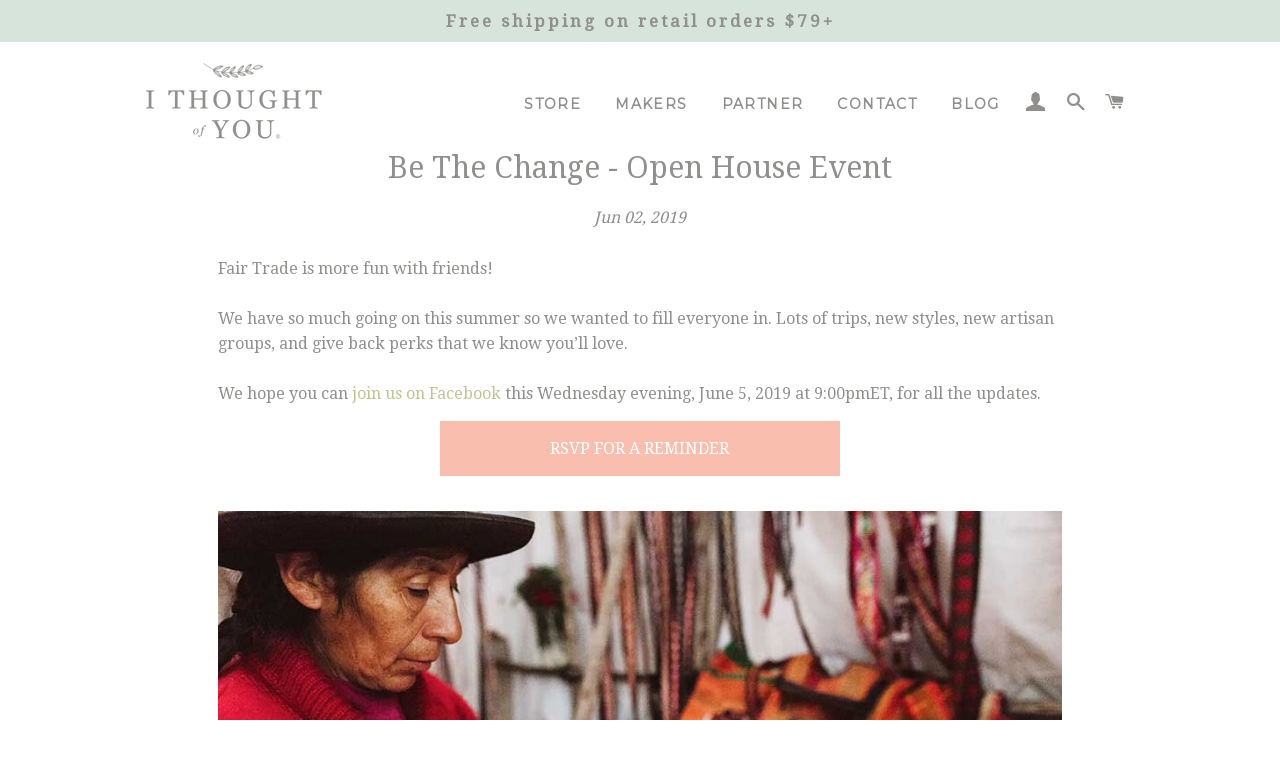

--- FILE ---
content_type: text/css
request_url: https://ithoughtofyou.com/cdn/shop/t/10/assets/custom.scss.css?v=131309397998866497631696418321
body_size: 763
content:
img.divider_leaf{margin-top:30px}hr{margin:60px auto;height:36px;color:#fff!important;width:107px!important;background:url(//ithoughtofyou.com/cdn/shop/t/10/assets/divider-leaf-2.jpg?v=57517673084208538681561156183);background-size:cover;background-repeat:no-repeat;background-color:#fff;border:0}.hr--large{margin:15px auto 40px}.tt-upper{text-transform:uppercase}.ta-center{text-align:center;display:block}img.full-center{width:100%;margin:0 auto!important}#CollectionSection a{border:none}h2.h1.section-header__title{font-family:Montserrat,HelveticaNeue,Helvetica Neue,sans-serif}.rte .text-link{border-bottom:none}.site-nav li a{font-family:Montserrat,HelveticaNeue,Helvetica Neue,sans-serif;font-weight:700}.hero__slide.is-light a.hero__cta{color:#918f8d;font-size:15px;font-weight:700}.hero__slide.is-light a.hero__cta:hover{background:#918f8d;color:#fff}.pre-header{background:#d7e4db;color:#918f8d;text-align:center;padding:8px;font-size:17px;letter-spacing:3px;font-weight:600}.index-sections .shopify-section{margin-top:0}.section-header.text-center hr{display:none}.template-index .main-content{padding-top:15px;padding-bottom:15px}.template-index #home_mission h2.home_mission-headline{font-size:1.5em;margin-bottom:15px;font-weight:700}.template-index #home_mission p{font-size:1.4em;max-width:90%;margin:0 auto}.template-index #home_mission a{font-size:1.4em;border:none}.template-index .partner-cta{display:none}.template-index .home-image-cta{text-align:center;color:#fff}.template-index .home-image-cta h2.h1.hero__title{font-size:3em;text-transform:lowercase}.template-index .home-image-cta p{font-size:1.2em;font-weight:700;font-family:Montserrat,HelveticaNeue,Helvetica Neue,sans-serif}.template-index .home-image-cta a.btn.hero__cta{background:#fff;color:#918f8d;font-weight:700;font-size:14px;margin-top:15px}.template-index .home-image-cta a.btn.hero__cta:hover{background:#918f8d;color:#fff}.partner-cta{background:#9da991;padding:50px;text-align:center;color:#fff}.partner-cta h3{font-size:2.2em;margin-bottom:15px}.partner-cta p{font-size:1.35em;max-width:75%;margin:0 auto 20px;letter-spacing:1px}.partner-cta a.cta-light{background:#fff;padding:12px 20px;color:#918f8d;display:block;max-width:280px;margin:0 auto;font-size:17px;font-weight:600;letter-spacing:1px}#partner .curators h2{margin-top:20px}#partner .kit-benefits a.btn-apply.text-link{background:#f9beae;color:#fff;margin-bottom:30px;padding:5px 10px;display:block;max-width:175px;text-align:center;letter-spacing:1px;border:none}#partner .kit-benefits a.btn-apply.text-link:hover{opacity:.8}#partner .kit-choice{background:#9da991;color:#fff;overflow:hidden;padding-bottom:40px;border:none!important}#partner .kit-choice h1{padding-top:100px;font-size:40px;font-weight:600;margin-bottom:20px}#partner .kit-price{font-size:50px;text-align:right;padding-right:50px;font-weight:700}#partner .kit-choice p{margin-top:15px;font-weight:600;font-size:20px}#partner .kit-choice p.add-border{padding-bottom:25px;border-bottom:2px solid rgba(255,255,255,.5)}#partner .kit-choice a.btn-apply.text-link{background:#fff;padding:10px;display:block;width:200px;text-align:center;margin:20px auto 5px;color:#918f8d;letter-spacing:2px;font-weight:700;border:none}#partner .kit-choice a.btn-apply.text-link:hover{opacity:.75}.curator-landing-page h2.h1.section-header__title{margin:0}.curator-info{font-size:1.25em;margin-top:15px;letter-spacing:2px}a.cta-dark.tt-upper.text-link{background:#f9beae;padding:15px 0;display:block;color:#fff;max-width:400px;margin:0 auto 35px;border:none}a.cta-dark.tt-upper.text-link:hover{background:#918f8d}.curator-training-info{padding:50px 0 20px;border-bottom:1px solid #9da991}.contact_social-icons a{font-size:25px;margin-right:10px;border:none!important;color:#918f8d}.btn-contact{color:#fff!important;padding:15px 40px!important}.template-blog .partner-cta{display:none}.template-article .section-header{margin-bottom:10px}.template-article .section-header .date:last-child{margin-bottom:0}.template-article .partner-cta{display:none}.template-article .social-sharing.clean{display:-webkit-box;display:-ms-flexbox;display:flex;-webkit-box-pack:center;-ms-flex-pack:center;justify-content:center}#shop a.collection-name.ta-center.text-link{border:none}#keep-in-touch{background:#9da991;color:#fff;padding:50px}#keep-in-touch h2{font-size:3.2em;margin-bottom:20px}#keep-in-touch p{font-size:1.8em}#keep-in-touch a.btn.hero__cta.text-link{text-align:center;margin:20px auto 0;display:block;max-width:325px;font-size:1em;padding:15px;background:#fff;color:#918f8d;border:none}#keep-in-touch a.btn.hero__cta.text-link:hover{background:#918f8d;color:#fff}.keep_social-icons{text-align:center;font-size:60px}.keep_social-icons a{color:#fff}#curator-code-of-ethics .ethics-code-content .wrapper{border:2px solid #918f8d;padding:20px;height:500px;overflow:scroll}#curator-code-of-ethics h1.ta-upper{margin-bottom:1em}#curator-code-of-ethics p.page-intro.ta-center{font-size:1.45em}#curator-code-of-ethics a.btn-next{background:#f9beae;color:#fff;margin-bottom:30px;padding:5px 10px;display:block;max-width:175px;text-align:center;letter-spacing:1px;border:none}#curator-code-of-ethics a.disabled,#curator-code-of-ethics disabled{opacity:.65;cursor:not-allowed}#curator-code-of-ethics a.btn-next.text-link{float:right;display:block;padding:12px 10px!important;width:100%}#curator-code-of-ethics p.terms{font-size:1.35em}select#ContactFormIDType,select#ContactFormState{width:100%!important}.newsletter{background-color:#d7e4db;margin-top:0}#shopify-section-newsletter .newsletter form .newsletter--form{background:none}#shopify-section-newsletter button#Subscribe{background:#fff;margin-left:10px;color:#918f8d}#shopify-section-newsletter button#Subscribe:hover{background:#918f8d;color:#fff}.site-footer .grid__item.large--one-quarter.medium--one-half .grid__item{padding:0}.site-footer a:hover{color:#c1c490}.marketing-section{margin-bottom:30px!important;display:block!important;overflow:hidden}a.btn-marketing{background:#fcbfad;padding:12px 18px;color:#fff;border:none!important}a.btn-marketing:hover{background:#918f8d;color:#fff;border:none!important}@media screen and (min-width: 769px){.main-content{padding-top:0}}@media (max-width: 767px){#partner .kit-price{text-align:center;padding:0}.curators img{margin:0 auto 20px!important;display:block}.btn-marketing{display:block;text-align:center;margin-bottom:15px}}
/*# sourceMappingURL=/cdn/shop/t/10/assets/custom.scss.css.map?v=131309397998866497631696418321 */
